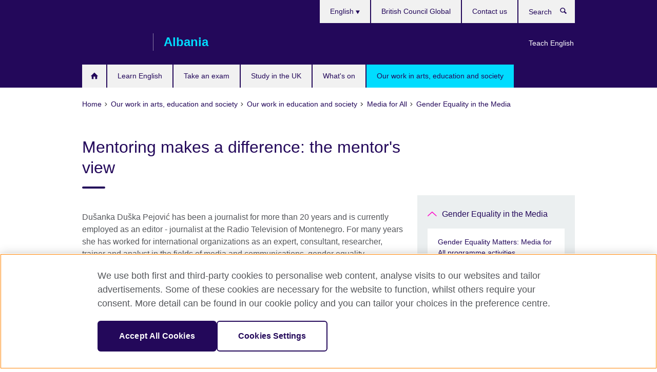

--- FILE ---
content_type: text/html; charset=utf-8
request_url: https://www.britishcouncil.al/en/programmes/education/media/gender/mentoring-makes-difference-mentors-view
body_size: 11777
content:
<!DOCTYPE html>
<html lang="en"
      dir="ltr"
      class="ltr">
<head>
  <!--[if IE]><![endif]-->
<meta http-equiv="Content-Type" content="text/html; charset=utf-8" />
<script> dataLayer = [{"pageTitle":"Mentoring makes a difference: the mentor's view","pageCategory":"general_info"}] </script>
<!-- OneTrust Cookies Consent Notice start -->
    <script>window.dataLayer = window.dataLayer || []; function gtag(){dataLayer.push(arguments);} gtag("set", "developer_id.dNzMyY2", true); gtag("consent", "default", {"analytics_storage": "granted"}); gtag("consent", "default", {"ad_storage": "denied"}); gtag("consent", "default", {"ad_personalization": "denied"}); gtag("consent", "default", {"ad_user_data": "denied"});</script>
	<script src="https://cdn.cookielaw.org/scripttemplates/otSDKStub.js" data-document-language="true"
	type="text/javascript" charset="UTF-8" data-domain-script="d2e54738-9276-4f2d-be75-06e1caa20145"></script>
	<script type="text/javascript">
	function OptanonWrapper() { }
	</script><!-- OneTrust Cookies Consent Notice end --><!-- Google Tag Manager -->
<script>
  (function (w,d,s,l,i) {
w[l] = w[l]||[];w[l].push({'gtm.start':new Date().getTime(),event:'gtm.js'});var f = d.getElementsByTagName(s)[0],j = d.createElement(s),dl = l != 'dataLayer' ? '&l=' + l : '';j.async = true;j.src = '//www.googletagmanager.com/gtm.js?id=' + i + dl;f.parentNode.insertBefore(j,f);})(window,document,'script','dataLayer','GTM-PK4KL8');
</script>
<!-- End Google Tag Manager -->
<meta name="WT.sp" content="Albania;SBU-Education" />
<link href="https://www.britishcouncil.al/en/programmes/education/media/gender/mentoring-makes-difference-mentors-view" rel="alternate"  hreflang="x-default" /><link href="https://www.britishcouncil.al/programmes/education/media/gender/mentoring-makes-difference-mentors-view" rel="alternate" hreflang="sq-AL" />
<link href="https://www.britishcouncil.al/en/programmes/education/media/gender/mentoring-makes-difference-mentors-view" rel="alternate" hreflang="en-AL" />
<meta property="og:image" content="https://www.britishcouncil.al/sites/default/files/duska.jpeg" />
<link rel="shortcut icon" href="https://www.britishcouncil.al/profiles/solas2/themes/solas_ui/favicon.ico" type="image/vnd.microsoft.icon" />
<meta name="description" content="Dušanka Duška Pejović has been a journalist for more than 20 years. She talks about her experience as a mentor for Media for All." />
<link rel="canonical" href="https://www.britishcouncil.al/en/programmes/education/media/gender/mentoring-makes-difference-mentors-view" />
<meta name="twitter:dnt" content="on" />
  <title>Mentoring makes a difference: the mentor's view | British Council</title>
  <meta http-equiv="X-UA-Compatible" content="IE=edge">
  <meta name="HandheldFriendly" content="True">
  <meta name="MobileOptimized" content="320">
  <meta name="viewport" content="width=device-width, initial-scale=1.0">
  <!-- iOS -->
  <link rel="apple-touch-icon" sizes="76x76"
        href="/profiles/solas2/themes/solas_ui/favicons/touch-icon-ipad.png">
  <link rel="apple-touch-icon" sizes="180x180"
        href="/profiles/solas2/themes/solas_ui/favicons/apple-touch-icon.png">
  <!-- Safari -->
  <link rel="mask-icon" color="#23085a"
        href="/profiles/solas2/themes/solas_ui/favicons/safari-pinned-tab.svg">
  <!-- Android -->
  <link rel="shortcut icon" sizes="192x192"
        href="/profiles/solas2/themes/solas_ui/favicons/android-chrome-192x192.png">
  <!-- Microsoft -->
  <meta name="msapplication-TileColor" content="#23085a">
  <meta name="msapplication-config" content="/favicons/browserconfig.xml">
  <meta name="theme-color" content="#ffffff">
  <meta http-equiv="cleartype" content="on">
  <link type="text/css" rel="stylesheet" href="/sites/default/files/advagg_css/css__gUwrWmDSCYDpNT-ZgT90lg3qnBO5bhMRTuszI3FZdGE__NddIO3YqwbFuLJ1SpObv95pgccLJqWX0xe4khRt6KhE__p74xwzPlwh7CY3oHXFV5qhCHaxRBBLqXn8aQFu-9pLM.css" media="all" />
<link type="text/css" rel="stylesheet" href="https://sui.britishcouncil.org/2.1.0/css/bc-theme.css" media="all" />
<link type="text/css" rel="stylesheet" href="/sites/default/files/advagg_css/css__wYWSGyy9wxnDip3Ytg_9IzG2T9p9xmLQqQV0efzpNZM__pPIAwEbg4s8bg9Cd5Pyut31kpi25dPreoMgRIIzILiE__p74xwzPlwh7CY3oHXFV5qhCHaxRBBLqXn8aQFu-9pLM.css" media="all" />
  <script src="/sites/default/files/advagg_js/js__XKqiBvZcB9K0EtZgl_-1bz5LyPEH_u8ah8XcuScspq8__2YujpmtfV0cviqjpUJ84wujhW7ha_JqiXl85CalCQYI__p74xwzPlwh7CY3oHXFV5qhCHaxRBBLqXn8aQFu-9pLM.js"></script>
<script src="/sites/default/files/advagg_js/js__YT6D1B_BKxvm6JCH_t9sZNI5L6yITa_DlU5QcSlOkAU__OXobH7d1IP1o3WABlniIrU_-pcJacVSIPUv9bpD-6pQ__p74xwzPlwh7CY3oHXFV5qhCHaxRBBLqXn8aQFu-9pLM.js"></script>
<script src="/sites/default/files/advagg_js/js__M7e6Ey_aUcI73wypDYkhHVl87sFZzDDYq_haqtRJfnE__jCDCpE6OeR7H4TS9az9610UGeYXO0_I5IvdZRsNNrUg__p74xwzPlwh7CY3oHXFV5qhCHaxRBBLqXn8aQFu-9pLM.js"></script>
<script src="/sites/default/files/advagg_js/js__wRlYfEmJm6hjfvuapzq0pNOWP4LXmYMTM_tG7fZ_Bso__BsaKROlqVoH1U-25O4BHSOvj0FOd9mpaW6cDEgy8HfE__p74xwzPlwh7CY3oHXFV5qhCHaxRBBLqXn8aQFu-9pLM.js"></script>
<script src="/sites/default/files/advagg_js/js__8P-A628TjkVaWCsCKOrzna9OCN-rc39C6C5trp5RFPc__D6lH7qBKCon04HbHf8blti--3zoDsh24nnLyNcZuprw__p74xwzPlwh7CY3oHXFV5qhCHaxRBBLqXn8aQFu-9pLM.js"></script>
<script>
<!--//--><![CDATA[//><!--
jQuery.extend(Drupal.settings, {"basePath":"\/","pathPrefix":"en\/","setHasJsCookie":0,"ajaxPageState":{"theme":"solas_ui","theme_token":"B0_G_tx0LkQ8Co2ULFM_dmwOpUVv1mZ9piV6cQnjI0I","css":{"modules\/system\/system.base.css":1,"modules\/field\/theme\/field.css":1,"profiles\/solas2\/modules\/contrib\/gathercontent\/css\/gathercontent_style.css":1,"modules\/node\/node.css":1,"profiles\/solas2\/modules\/contrib\/relation_add\/relation_add.css":1,"profiles\/solas2\/modules\/custom\/webtrends_simple\/webtrends_data_display\/css\/webtrends_data_display.css":1,"profiles\/solas2\/modules\/contrib\/views\/css\/views.css":1,"https:\/\/sui.britishcouncil.org\/2.1.0\/css\/bc-theme.css":1,"profiles\/solas2\/modules\/contrib\/ctools\/css\/ctools.css":1,"profiles\/solas2\/modules\/custom\/solas_admin\/solas_admin_menu\/solas_admin_menu.css":1,"modules\/locale\/locale.css":1,"public:\/\/rrssb\/rrssb.68ff0238.css":1,"profiles\/solas2\/libraries\/rrssb-plus\/css\/rrssb.css":1,"profiles\/solas2\/themes\/solas_ui\/css\/solas-ui-overrides.css":1,"profiles\/solas2\/themes\/solas_ui\/css\/solas-ui-widgets.css":1,"profiles\/solas2\/themes\/solas_ui\/css\/solas-ui-admin.css":1,"profiles\/solas2\/themes\/solas_ui\/css\/solas-ui-integration.css":1},"js":{"https:\/\/sui.britishcouncil.org\/2.1.0\/scripts\/main.js":1,"profiles\/solas2\/themes\/solas_ui\/js\/init.js":1,"profiles\/solas2\/themes\/solas_ui\/js\/ajax.js":1,"profiles\/solas2\/themes\/solas_ui\/js\/listings.js":1,"profiles\/solas2\/themes\/solas_ui\/js\/filters.js":1,"profiles\/solas2\/themes\/solas_ui\/js\/forms.js":1,"profiles\/solas2\/themes\/solas_ui\/js\/maps.js":1,"profiles\/solas2\/themes\/solas_ui\/js\/bookeo.js":1,"profiles\/solas2\/themes\/solas_ui\/js\/icon-insertion.js":1,"profiles\/solas2\/themes\/solas_ui\/js\/libs\/jquery.validate.min.js":1,"profiles\/solas2\/themes\/solas_ui\/js\/menus.js":1,"profiles\/solas2\/themes\/bootstrap\/js\/bootstrap.js":1,"profiles\/solas2\/modules\/contrib\/jquery_update\/replace\/jquery\/1.8\/jquery.min.js":1,"misc\/jquery-extend-3.4.0.js":1,"misc\/jquery-html-prefilter-3.5.0-backport.js":1,"misc\/jquery.once.js":1,"misc\/drupal.js":1,"misc\/form-single-submit.js":1,"profiles\/solas2\/modules\/contrib\/entityreference\/js\/entityreference.js":1,"profiles\/solas2\/modules\/features\/solas_ct_event\/js\/solas_ct_event.js":1,"profiles\/solas2\/modules\/custom\/solas_field_formatters\/solas_ff_exams_widget\/js\/solas_ff_exams_widget.js":1,"profiles\/solas2\/modules\/custom\/webtrends_simple\/webtrends_data_display\/js\/webtrends_data_display.js":1,"profiles\/solas2\/modules\/contrib\/field_group\/field_group.js":1,"profiles\/solas2\/modules\/contrib\/rrssb\/rrssb.init.js":1,"profiles\/solas2\/libraries\/rrssb-plus\/js\/rrssb.min.js":1}},"better_exposed_filters":{"views":{"solas_news_alerts":{"displays":{"news_alert":{"filters":[]}}},"promos_test_revs":{"displays":{"block":{"filters":[]}}},"promo_sbar_revs":{"displays":{"block":{"filters":[]}}},"partners":{"displays":{"partners_block":{"filters":[]}}}}},"addSuiIcons":{"accessibility_text":"Opens in a new tab or window."},"urlIsAjaxTrusted":{"\/en\/search":true},"googleMapsApi":{"key":"AIzaSyCaot_vEl5pGDJ35FbtR19srhUErCdgR9k"},"field_group":{"div":"full"},"isFront":false,"rrssb":{"size":"","shrink":"","regrow":"","minRows":"","maxRows":"","prefixReserve":"","prefixHide":"","alignRight":0},"solas_ct_webform":{"serverMaxFileSize":67108864,"currentTheme":"solas_ui"},"password":{"strengthTitle":"Password compliance:"},"type":"setting","bootstrap":{"anchorsFix":"0","anchorsSmoothScrolling":"0","formHasError":1,"popoverEnabled":"0","popoverOptions":{"animation":1,"html":0,"placement":"right","selector":"","trigger":"click","triggerAutoclose":1,"title":"","content":"","delay":0,"container":"body"},"tooltipEnabled":"0","tooltipOptions":{"animation":1,"html":0,"placement":"auto left","selector":"","trigger":"hover focus","delay":0,"container":"body"}}});
//--><!]]>
</script>

<script>(window.BOOMR_mq=window.BOOMR_mq||[]).push(["addVar",{"rua.upush":"false","rua.cpush":"false","rua.upre":"false","rua.cpre":"false","rua.uprl":"false","rua.cprl":"false","rua.cprf":"false","rua.trans":"","rua.cook":"false","rua.ims":"false","rua.ufprl":"false","rua.cfprl":"false","rua.isuxp":"false","rua.texp":"norulematch","rua.ceh":"false","rua.ueh":"false","rua.ieh.st":"0"}]);</script>
                              <script>!function(e){var n="https://s.go-mpulse.net/boomerang/";if("False"=="True")e.BOOMR_config=e.BOOMR_config||{},e.BOOMR_config.PageParams=e.BOOMR_config.PageParams||{},e.BOOMR_config.PageParams.pci=!0,n="https://s2.go-mpulse.net/boomerang/";if(window.BOOMR_API_key="GFYB7-E28QN-UXTEV-T9AT2-PFUUJ",function(){function e(){if(!o){var e=document.createElement("script");e.id="boomr-scr-as",e.src=window.BOOMR.url,e.async=!0,i.parentNode.appendChild(e),o=!0}}function t(e){o=!0;var n,t,a,r,d=document,O=window;if(window.BOOMR.snippetMethod=e?"if":"i",t=function(e,n){var t=d.createElement("script");t.id=n||"boomr-if-as",t.src=window.BOOMR.url,BOOMR_lstart=(new Date).getTime(),e=e||d.body,e.appendChild(t)},!window.addEventListener&&window.attachEvent&&navigator.userAgent.match(/MSIE [67]\./))return window.BOOMR.snippetMethod="s",void t(i.parentNode,"boomr-async");a=document.createElement("IFRAME"),a.src="about:blank",a.title="",a.role="presentation",a.loading="eager",r=(a.frameElement||a).style,r.width=0,r.height=0,r.border=0,r.display="none",i.parentNode.appendChild(a);try{O=a.contentWindow,d=O.document.open()}catch(_){n=document.domain,a.src="javascript:var d=document.open();d.domain='"+n+"';void(0);",O=a.contentWindow,d=O.document.open()}if(n)d._boomrl=function(){this.domain=n,t()},d.write("<bo"+"dy onload='document._boomrl();'>");else if(O._boomrl=function(){t()},O.addEventListener)O.addEventListener("load",O._boomrl,!1);else if(O.attachEvent)O.attachEvent("onload",O._boomrl);d.close()}function a(e){window.BOOMR_onload=e&&e.timeStamp||(new Date).getTime()}if(!window.BOOMR||!window.BOOMR.version&&!window.BOOMR.snippetExecuted){window.BOOMR=window.BOOMR||{},window.BOOMR.snippetStart=(new Date).getTime(),window.BOOMR.snippetExecuted=!0,window.BOOMR.snippetVersion=12,window.BOOMR.url=n+"GFYB7-E28QN-UXTEV-T9AT2-PFUUJ";var i=document.currentScript||document.getElementsByTagName("script")[0],o=!1,r=document.createElement("link");if(r.relList&&"function"==typeof r.relList.supports&&r.relList.supports("preload")&&"as"in r)window.BOOMR.snippetMethod="p",r.href=window.BOOMR.url,r.rel="preload",r.as="script",r.addEventListener("load",e),r.addEventListener("error",function(){t(!0)}),setTimeout(function(){if(!o)t(!0)},3e3),BOOMR_lstart=(new Date).getTime(),i.parentNode.appendChild(r);else t(!1);if(window.addEventListener)window.addEventListener("load",a,!1);else if(window.attachEvent)window.attachEvent("onload",a)}}(),"".length>0)if(e&&"performance"in e&&e.performance&&"function"==typeof e.performance.setResourceTimingBufferSize)e.performance.setResourceTimingBufferSize();!function(){if(BOOMR=e.BOOMR||{},BOOMR.plugins=BOOMR.plugins||{},!BOOMR.plugins.AK){var n=""=="true"?1:0,t="",a="cj2ummixgzgji2lnrxya-f-e4540d7f2-clientnsv4-s.akamaihd.net",i="false"=="true"?2:1,o={"ak.v":"39","ak.cp":"35045","ak.ai":parseInt("251977",10),"ak.ol":"0","ak.cr":10,"ak.ipv":4,"ak.proto":"h2","ak.rid":"23286b6d","ak.r":42951,"ak.a2":n,"ak.m":"a","ak.n":"essl","ak.bpcip":"18.117.70.0","ak.cport":55226,"ak.gh":"23.59.176.210","ak.quicv":"","ak.tlsv":"tls1.3","ak.0rtt":"","ak.0rtt.ed":"","ak.csrc":"-","ak.acc":"","ak.t":"1768787440","ak.ak":"hOBiQwZUYzCg5VSAfCLimQ==+O6GXnVvb6R0vM22gtvEJPFoWIDrVSEYBu3wuhpEhxnKwsPDEmmrJknVSgLR8PVrR0FHtHbxHr7BsEpazTOluoiPNLqVUn3xlK62laer4MW0HL43xJwNQ23Wc8GP5e10Ddr9ED3n8m6o/aOBkkA12atYCvHkkZFI9ba9KN9rDi9AwJdouKnhRMYHd1Rw4ZieLglU+KljCPD/tANRLbQMpDjHH2+7pLg14Y54R3nz7CGiCkb5a8XWYRaqeK2ZBIPL+j7q2gsYK2M9lLHpUCkxNJV8Qsa+ZNV6u7juVHJWvuQ/EJJoi6iXYxz7Yqah5pW4viwNCLgKiBh80Y15LztFfYoKXpOJJ9ocvZUuleKwARFnMPJlLCIQEfRVEAuhLQUt5f9vtfiz0DE85z2kpXU+fQIyduCIORQsqqd8q7Rli2Y=","ak.pv":"653","ak.dpoabenc":"","ak.tf":i};if(""!==t)o["ak.ruds"]=t;var r={i:!1,av:function(n){var t="http.initiator";if(n&&(!n[t]||"spa_hard"===n[t]))o["ak.feo"]=void 0!==e.aFeoApplied?1:0,BOOMR.addVar(o)},rv:function(){var e=["ak.bpcip","ak.cport","ak.cr","ak.csrc","ak.gh","ak.ipv","ak.m","ak.n","ak.ol","ak.proto","ak.quicv","ak.tlsv","ak.0rtt","ak.0rtt.ed","ak.r","ak.acc","ak.t","ak.tf"];BOOMR.removeVar(e)}};BOOMR.plugins.AK={akVars:o,akDNSPreFetchDomain:a,init:function(){if(!r.i){var e=BOOMR.subscribe;e("before_beacon",r.av,null,null),e("onbeacon",r.rv,null,null),r.i=!0}return this},is_complete:function(){return!0}}}}()}(window);</script></head>
<body
  class="page-node-4623 node-type-general-info i18n-en" >
  <!-- Google Tag Manager -->
<noscript>
<iframe src="//www.googletagmanager.com/ns.html?id=GTM-PK4KL8&pageTitle=Mentoring%20makes%20a%20difference%3A%20the%20mentor%27s%20view&pageCategory=general_info" height="0" width="0" style="display:none;visibility:hidden"></iframe>
</noscript>
<!-- End Google Tag Manager -->
  <div id="skip-link">
    <a href="#main-content"
       class="element-invisible element-focusable">Skip to main content</a>
  </div>
<header role="banner" class="navbar bc-navbar-default bc-navbar-has-support-area">
  <div class="container">
    <h2 class="navbar-header">
      <div class="navbar-brand">
                  <a class="bc-brand-logo"
             href="/en">British Council</a>
                                          <span class="bc-brand-slogan">Albania</span>
              </div>
    </h2>

          <div class="bc-btn-navbar-group" role="group" aria-label="navbar-group">
        <button type="button" class="btn btn-default bc-menu-toggle" data-target=".mega-menu .navbar-nav">
          Menu          <div class="menu-icon">
            <span></span>
            <span></span>
            <span></span>
            <span></span>
          </div>
        </button>
      </div>
    
          <nav role="navigation" class="mega-menu">
                  <ul class="nav navbar-nav bc-primary-nav bc-navbar-nav-has-home-icon"><li class="first leaf"><a href="/en" title="">Homepage</a></li>
<li class="expanded"><a href="/en/english">Learn English</a><ul class="dropdown-menu"><li class="first leaf"><a href="/en/english/english-online">English Online course</a></li>
<li class="leaf"><a href="https://englishonline.britishcouncil.org/ielts-coach?c=al&amp;country=al" title="Opens in a new tab or window." target="_blank">IELTS Coach: learn online with the experts <svg class="bc-svg bc-svg-popup"  aria-label="Opens in a new tab or window.">
  <use xlink:href="#icon-popup"></use>
</svg>
</a></li>
<li class="collapsed"><a href="/en/english/online">Learn English online</a></li>
<li class="leaf"><a href="/en/english/online-corporate-english-solutions">Online Corporate English Solutions</a></li>
<li class="leaf"><a href="/en/english/englishscore-tutors">EnglishScore Tutors - personal online English tutors</a></li>
<li class="leaf"><a href="/en/english/english-score">EnglishScore – take a free English test</a></li>
<li class="last leaf"><a href="/en/english/online-test">Find out your English level</a></li>
</ul></li>
<li class="expanded"><a href="/en/exam">Take an exam</a><ul class="dropdown-menu"><li class="first collapsed"><a href="/en/exam/aptis">Aptis - English language test</a></li>
<li class="collapsed"><a href="/en/exam/ielts">Take IELTS with the British Council</a></li>
<li class="leaf"><a href="/en/exam/ielts/uk-visas-immigration">IELTS tests for UK Visas and Immigration</a></li>
<li class="collapsed"><a href="/en/exam/professional-university">Professional and university exams</a></li>
<li class="collapsed"><a href="/en/exam/why">Why take an exam with the British Council?</a></li>
<li class="last leaf"><a href="/en/exam/language-assessment/speakers">Who were the conference speakers?</a></li>
</ul></li>
<li class="expanded"><a href="/en/study-uk">Study in the UK</a><ul class="dropdown-menu"><li class="first leaf"><a href="/en/study-uk/why-study-in-the-uk">Why study in the UK?</a></li>
<li class="leaf"><a href="/en/study-uk/scholarships-and-funding">Scholarships and funding</a></li>
<li class="leaf"><a href="/en/study-uk/scholarship-women-stem">British Council Scholarships for Women in STEM</a></li>
<li class="leaf"><a href="/en/study-uk/living-and-studying-in-the-uk">Living and studying in the UK</a></li>
<li class="leaf"><a href="/en/study-uk/alumni-awards">Alumni Awards</a></li>
<li class="leaf"><a href="/en/study-uk/alumni-uk">Alumni UK network</a></li>
<li class="leaf"><a href="/en/study-uk/education-agent">Find a UK education agent</a></li>
<li class="last leaf"><a href="/en/study-uk/studying-for-a-uk-degree-outside-the-uk">Studying for a UK degree outside the UK</a></li>
</ul></li>
<li class="leaf"><a href="/en/events">What&#039;s on</a></li>
<li class="last expanded active-trail active"><a href="/en/programmes" class="active-trail active-trail">Our work in arts, education and society</a><ul class="dropdown-menu"><li class="first collapsed"><a href="/en/programmes/english-programmes">Our work in English</a></li>
<li class="leaf"><a href="/en/programmes/arts/">Perceptions</a></li>
<li class="collapsed"><a href="/en/programmes/arts">Our work in arts</a></li>
<li class="last expanded active-trail active"><a href="/en/programmes/education" class="active-trail active-trail">Our work in education and society</a><ul class="dropdown-menu"><li class="first leaf"><a href="/en/programmes/education/berlin-process-civil-society-think-tank-forum">The Berlin Process Civil Society &amp; Think Tank Forum 2025</a></li>
<li class="collapsed"><a href="/en/programmes/education/her-cyber">Her Cyber: Empowering Women and Girls in Cyber</a></li>
<li class="leaf"><a href="/en/programmes/education/berlin-process">Berlin Process: Western Balkans Ministerial Forum on Creative Economy</a></li>
<li class="leaf"><a href="/en/programmes/education/request-for-proposal-service-provider">Request for Proposal: Service Provider for Organising Coding Challenge and Other Activities for the &quot;Alternative Pathways programme, Output 1”</a></li>
<li class="leaf"><a href="/en/programmes/education/alternative-pathways-2024-request-for-proposal">Request for Proposal: The Production of a Video Documentary on Illegal Migration, in the framework of the “Alternative Pathways Programme”</a></li>
<li class="leaf"><a href="/en/programmes/education/alternative-pathways-grant-scheme">Alternative Pathways Grant Scheme – Open Call for Applications</a></li>
<li class="collapsed"><a href="/en/programmes/education/media-for-change">Western Balkans Media for Change</a></li>
<li class="leaf"><a href="/en/programmes/education/alternative-pathways-programme-coding-challenge-2025-call-for-participation">Alternative Pathways programme: Coding Challenge 2025 – Call for participation</a></li>
<li class="leaf"><a href="/en/programmes/education/cybersecurity-internship">Apply for a cybersecurity internship</a></li>
<li class="leaf"><a href="/en/programmes/education/call-for-participation-coding-challenge-alternative-pathways">Call for Participation in the 2024 Coding Challenge for the Alternative Pathways Programme for Lower and Secondary Schools</a></li>
<li class="leaf"><a href="/en/programmes/education/call-for-consultants">Call for consultants</a></li>
<li class="collapsed"><a href="/en/programmes/education/21st-century-schools">21st Century Schools: improving classroom practice</a></li>
<li class="collapsed"><a href="/en/programmes/education/sep">The Western Balkans Science Engagement Programme (SEP)</a></li>
<li class="collapsed"><a href="/en/programmes/education/digital-cities">Digital Cities</a></li>
<li class="expanded active-trail active"><a href="/en/programmes/society/media-for-all" class="active-trail active-trail">Media for All</a><ul class="dropdown-menu"><li class="first collapsed"><a href="/en/programmes/society/media/youth">Youth and Youth Media</a></li>
<li class="expanded active-trail active"><a href="/en/programmes/education/media/gender" class="active-trail active-trail">Gender Equality in the Media</a><ul class="dropdown-menu"><li class="first collapsed"><a href="/en/programmes/society/media/gender-equality-matters-media-all-programme-activities">Gender Equality Matters: Media for All programme activities</a></li>
<li class="leaf"><a href="/en/programmes/society/media-for-all/mentoring-success-stories">Mentoring makes a difference: success stories from the programme</a></li>
<li class="leaf active-trail active"><a href="/en/programmes/education/media/gender/mentoring-makes-difference-mentors-view" class="active-trail active-trail active-trail active-trail active">Mentoring makes a difference: the mentor&#039;s view</a></li>
<li class="leaf"><a href="/en/programmes/society/media/gender/pilot-mentoring-scheme">Pilot Mentoring Scheme for early career females in the media</a></li>
<li class="leaf"><a href="/en/programmes/education/media/gender/mentees-experience-promoting-gender-equality-workplace">The mentee&#039;s experience: promoting gender equality in the workplace</a></li>
<li class="last leaf"><a href="/en/programmes/education/media/gender/why-women-media-priceless">Why Women in Media is Priceless</a></li>
</ul></li>
<li class="collapsed"><a href="/en/programmes/society/media/engaged-citizens-reporting">Engaged Citizens Reporting</a></li>
<li class="collapsed"><a href="/en/programmes/society/media/business-development">Business Development</a></li>
<li class="collapsed"><a href="/en/programmes/society/media/news">News about the Programme</a></li>
<li class="collapsed"><a href="/en/programmes/society/media-for-all/applications">Applications and Calls</a></li>
<li class="last collapsed"><a href="/en/programmes/society/media-for-all/making-difference">Making a difference: What young journalists had to say about our programmes</a></li>
</ul></li>
<li class="collapsed"><a href="/en/programmes/education/active-citizens">Active Citizens</a></li>
<li class="leaf"><a href="/en/programmes/education/opportunities">Opportunities for co-operation with UK universities</a></li>
<li class="leaf"><a href="/en/programmes/education/professional-development">Skills for professional development</a></li>
<li class="leaf"><a href="/en/programmes/education/higher">Higher education</a></li>
<li class="leaf"><a href="/en/programmes/education/eu-scheme-young-professionals-western-balkans">EU Scheme for Young Professionals in the Western Balkans</a></li>
<li class="leaf"><a href="/en/cop26-opportunities">COP26 opportunities</a></li>
<li class="leaf"><a href="/en/programmes/education/higher-education-dialogue">Higher Education Dialogues – Deep Dive</a></li>
<li class="leaf"><a href="/en/programmes/education/western-balkans-extremism-research-forum-0">Western Balkans Extremism Research Forum</a></li>
<li class="last leaf"><a href="/en/programmes/education/breaking-barriers-entrepreneurship">Breaking barriers to entrepreneurship</a></li>
</ul></li>
</ul></li>
</ul>                          <ul class="bc-navbar-support">
                          <li class="hidden-xs hidden-sm">
                <nav>
                  
  <div class="sr-only">Choose your language</div>

<ul class="nav navbar-nav bc-navbar-lang-switcher">
  <li class="dropdown">
    <a href="#" class="bc-dropdown-toggle">
      English      <svg class="bc-svg bc-svg-down-dir" aria-hidden="true">
  <use xlink:href="#icon-down-dir"></use>
</svg>
    </a>
    <div class="item-list"><ul class="dropdown-menu"><li class="list-item-class first"><a href="/programmes/education/media/gender/mentoring-makes-difference-mentors-view">Shqip</a></li>
<li class="list-item-class active last"><a href="/en/programmes/education/media/gender/mentoring-makes-difference-mentors-view" class="active">English</a></li>
</ul></div>  </li>
</ul>
                </nav>
              </li>
                                      <li class="bc-promo-links">
                <ul class="nav navbar-nav"><li class="first last leaf"><a href="/en/teach" title="">Teach English</a></li>
</ul>              </li>
                                      <li>
                <ul class="nav navbar-nav"><li class="first leaf"><a href="http://www.britishcouncil.org/" title="">British Council Global</a></li>
<li class="last leaf"><a href="/en/contact">Contact us</a></li>
</ul>              </li>
                                      <li>
                <a data-target=".bc-navbar-search" class="bc-btn-search bc-search-toggle">
                  <svg class="bc-svg bc-svg-search" aria-hidden="true">
  <use xlink:href="#icon-search"></use>
</svg>
                  Show search                </a>
                <div class="bc-navbar-search">
                  

<form action="/en/search" method="get" id="views-exposed-form-elastic-search-search-blk" accept-charset="UTF-8"><div>
<div class="input-group">
            <label class="sr-only" for="edit-search-api-views-fulltext">
        Search      </label>
        <div class="form-item-search-api-views-fulltext form-group">
 <input placeholder="Search" class="form-control form-text" type="text" id="edit-search-api-views-fulltext" name="search_api_views_fulltext" value="" size="30" maxlength="128" />
</div>
    <span class="input-group-btn">
    <button type="submit" id="edit-submit-elastic-search" name="" value="Search" class="btn btn-primary form-submit form-submit">Search</button>
  </span>
</div>
</div></form>                  <a href="#navbar-search-form" class="bc-btn-close bc-search-toggle" data-target=".bc-navbar-search">
                    <svg class="bc-svg bc-svg-cross" aria-hidden="true">
  <use xlink:href="#icon-cross"></use>
</svg>
                    Close search                  </a>
                </div>
              </li>
                                      <li class="hidden-md hidden-lg">
                
  <div class="sr-only">Choose your language</div>

<ul class="nav navbar-nav bc-navbar-lang-switcher">
  <li class="dropdown">
    <a href="#" class="bc-dropdown-toggle">
      English      <svg class="bc-svg bc-svg-down-dir" aria-hidden="true">
  <use xlink:href="#icon-down-dir"></use>
</svg>
    </a>
    <div class="item-list"><ul class="dropdown-menu"><li class="list-item-class first"><a href="/programmes/education/media/gender/mentoring-makes-difference-mentors-view">Shqip</a></li>
<li class="list-item-class active last"><a href="/en/programmes/education/media/gender/mentoring-makes-difference-mentors-view" class="active">English</a></li>
</ul></div>  </li>
</ul>
              </li>
                      </ul>
              </nav>
    
      </div>
</header>


<div class="main-container container">

  
  
        
  
  
      <ol vocab="https://schema.org/" typeof="BreadcrumbList" class="breadcrumb"><li property="itemListElement" typeof="ListItem"><a href="/en" property="item" typeof="WebPage"><span property="name">Home</span></a><meta property="position" content="1"></li><li property="itemListElement" typeof="ListItem"><a href="/en/programmes" property="item" typeof="WebPage"><span property="name">Our work in arts, education and society</span></a><meta property="position" content="2"></li><li property="itemListElement" typeof="ListItem"><a href="/en/programmes/education" property="item" typeof="WebPage"><span property="name">Our work in education and society</span></a><meta property="position" content="3"></li><li property="itemListElement" typeof="ListItem"><a href="/en/programmes/society/media-for-all" property="item" typeof="WebPage"><span property="name">Media for All</span></a><meta property="position" content="4"></li><li property="itemListElement" typeof="ListItem"><a href="/en/programmes/education/media/gender" property="item" typeof="WebPage"><span property="name">Gender Equality in the Media</span></a><meta property="position" content="5"></li></ol>  
      <div class="page-header">
      <div class="row">
        <div class="col-xs-12 col-md-8">
                    <h1>Mentoring makes a difference: the mentor&#039;s view</h1>
                  </div>
      </div>
    </div>
  
      <div class="row bc-context-nav">
      <div class="col-xs-12 hidden-md hidden-lg">
        

<div class="bc-btn-secondary-nav-group" role="group" aria-label="navbar-group">
  <button type="button" class="btn btn-default bc-menu-toggle" data-target=".bc-nav-subnav">
    In this section    <div class="menu-icon">
      <span></span>
      <span></span>
      <span></span>
      <span></span>
    </div>
  </button>
</div>


<nav class="bc-nav-subnav">
        <div class="bc-nav-title">
    <a href="/en/programmes/education/media/gender" class="active-trail active-trail active-trail">Gender Equality in the Media</a>  </div>
    <ul class="nav"><li class="first collapsed menu-mlid-6033"><a href="/en/programmes/society/media/gender-equality-matters-media-all-programme-activities">Gender Equality Matters: Media for All programme activities</a></li>
<li class="leaf menu-mlid-6072"><a href="/en/programmes/society/media-for-all/mentoring-success-stories">Mentoring makes a difference: success stories from the programme</a></li>
<li class="leaf active-trail active menu-mlid-6145 active"><a href="/en/programmes/education/media/gender/mentoring-makes-difference-mentors-view" class="active-trail active-trail active-trail active-trail active-trail active">Mentoring makes a difference: the mentor&#039;s view</a></li>
<li class="leaf menu-mlid-5745"><a href="/en/programmes/society/media/gender/pilot-mentoring-scheme">Pilot Mentoring Scheme for early career females in the media</a></li>
<li class="leaf menu-mlid-6146"><a href="/en/programmes/education/media/gender/mentees-experience-promoting-gender-equality-workplace">The mentee&#039;s experience: promoting gender equality in the workplace</a></li>
<li class="last leaf menu-mlid-6179"><a href="/en/programmes/education/media/gender/why-women-media-priceless">Why Women in Media is Priceless</a></li>
</ul></nav>
      </div>
    </div>
  
  
  <div class="row">
    
    <section role="main" class="col-xs-12 col-md-8">
      <a id="main-content"></a>

      
            
  




<!--Field name: field_generic_media-->
  <figure class="bc-item"><figure class="bc-media-detail">
  
<!--Field name: field_image-->
  <img class="img-responsive bc-portrait lazyload blur-up" width="473" height="630" alt="" src="https://www.britishcouncil.al/sites/default/files/styles/bc-portrait-100x133/public/duska.jpeg?itok=N277cw62" data-sizes="auto" data-srcset="https://www.britishcouncil.al/sites/default/files/styles/bc-portrait-100x133/public/duska.jpeg?itok=N277cw62 100w, https://www.britishcouncil.al/sites/default/files/styles/bc-portrait-270x360/public/duska.jpeg?itok=ro2dzIzT 270w, https://www.britishcouncil.al/sites/default/files/styles/bc-portrait-473x630/public/duska.jpeg?itok=IXHcNoxX 473w, https://www.britishcouncil.al/sites/default/files/styles/bc-portrait-630x840/public/duska.jpeg?itok=ltrbTN53 630w, https://www.britishcouncil.al/sites/default/files/styles/bc-portrait-800x1066/public/duska.jpeg?itok=63YbXTF5 800w," />  </figure>
</figure>

<div><!--Field name: body-->
  <div class="bc-body-text"><p>Dušanka Duška Pejović has been a journalist for more than 20 years and is currently employed as an editor - journalist at the Radio Television of Montenegro. For many years  she has worked for international organizations as an expert, consultant, researcher, trainer and analyst in the fields of media and communications, gender equality, participatory approach. We asked her about her experience of mentorig young female journalists as part of the Media for All programme:</p>
<h3>Tell us more about your role as a mentor in Mentoring Programme for Women in Media in the Western Balkans?</h3>
<p>I have twice been a mentor in a mentoring program for Women in media in the Western Balkans. I worked and hung out with 5 mentees from Bosnia and Herzegovina, Northern Macedonia and Serbia. It is one of the most beautiful experiences of my life! Despite all the difficulties, life is beautiful when you have the opportunity to help young people, to empower them, to support them, and when you see the results of those processes together. In these circumstances, it is not easy to pursue journalism, and the mentoring program gives a wind in the back to young women journalists to more easily face challenges, overcome difficulties and gain additional knowledge.  Mentoring is a way of life, a commitment to be there for other people, and to learn from others yourself - to understand them, to help, to respect the needs of others, and to create a common strength to change things for the better! Through support and empowerment, mentoring allows you not to give up, but to always move forward with a lot of will and energy.</p>
<h3>Please describe your relationship with your mentee</h3>
<p>A relationship with a mentee is always a relationship of friendship, trust and a shared desire to progress in every sense. Getting to know other people through understanding their strengths, weaknesses, opportunities and efforts, as well as working together to achieve their goals, is both a self-reflection of ourselves and a deep look at what we are and what we can do. That connection of two people building each other is an immense wealth of our relationships. I think my mentees have confidence in me, that together we seek solutions, learn, build motivation, overcome problems, laugh together, and without hesitation talk about life and professional situations and challenges. I tried not to give advice in advance, but to look at the situation together and come to a solution. We opened many doors together, and looked for the right paths at intersections. We learned together faith in ourselves, ethical norms and true values, and how to always move on after the challenge.</p>
<h3>Please describe how you achieved success in a mentoring pair</h3>
<p>I think that the greatest success in mentoring is that we managed to support and encourage young women journalists to courageously continue their work and life, despite the numerous difficulties they face. The concrete results are much more self-confidence, motivation, improvement of journalistic skills and, above all, gender-sensitive reporting in various fields, as well as empowerment to solve many problematic situations.   When a mentee believes in herself and her abilities, when she is ready to learn and adopt new knowledge, to face challenges, to move forward and to know that she has support and help in that, we know that we have achieved mutual success. As a mentor, I also learned patience, better listening and understanding of others, discovering my weaknesses and learning from mentee. It was an inspiring relationship in which we both grew professionally and humanely, and which we continue after the mentoring process is over.</p>
<p>Have you come up with new ideas, launched new activities, collaborations and/or projects, or do you intend to start them, as a result of networking with people gathered around our programme?</p>
<p>Through the mentoring process, the need to cooperate with others, unite and create networks that will bring together women journalists in an effort to improve their position, fight against gender-based violence and acquire new knowledge has developed. The mentoring process strengthened my efforts to form a network of women journalists in Montenegro and to try to organize mentoring for young women journalists. Thanks to the British Council and mentorship, we are currently in the process of establishing a Network of Women Journalists in Montenegro.</p>
<h3>Have your expectations from the mentoring programme been met?</h3>
<p>My expectations from the mentoring program were exceeded, thanks, among other things, to the great senior mentors Dragana and Adna.  For me, it is a way of life and a way to give a part of myself, my knowledge and experience, to the younger generations, but also to learn a lot from them. Mentoring is the purpose, dedication, inspiration, excitement, wisdom, selflessness, good energy and optimism that we are only complete when we share and give to others.</p></div>
</div>




<div class="rrssb"><div class="rrssb-prefix">Share this</div><ul class="rrssb-buttons"><li class="rrssb-email"><a href="mailto:?subject=Mentoring%20makes%20a%20difference%3A%20the%20mentor%26%23039%3Bs%20view&body=https%3A%2F%2Fwww.britishcouncil.al%2Fen%2Fprogrammes%2Feducation%2Fmedia%2Fgender%2Fmentoring-makes-difference-mentors-view" ><span class="rrssb-icon"></span><span class="rrssb-text">Email</span></a></li><li class="rrssb-facebook"><a href="https://www.facebook.com/sharer/sharer.php?u=https%3A%2F%2Fwww.britishcouncil.al%2Fen%2Fprogrammes%2Feducation%2Fmedia%2Fgender%2Fmentoring-makes-difference-mentors-view" class="popup"><span class="rrssb-icon"></span><span class="rrssb-text">Facebook</span></a></li><li class="rrssb-twitter"><a href="https://twitter.com/intent/tweet?text=Mentoring%20makes%20a%20difference%3A%20the%20mentor%26%23039%3Bs%20view&url=https%3A%2F%2Fwww.britishcouncil.al%2Fen%2Fprogrammes%2Feducation%2Fmedia%2Fgender%2Fmentoring-makes-difference-mentors-view" class="popup"><span class="rrssb-icon"></span><span class="rrssb-text">Twitter</span></a></li><li class="rrssb-linkedin"><a href="https://www.linkedin.com/shareArticle?mini=true&url=https%3A%2F%2Fwww.britishcouncil.al%2Fen%2Fprogrammes%2Feducation%2Fmedia%2Fgender%2Fmentoring-makes-difference-mentors-view&title=Mentoring%20makes%20a%20difference%3A%20the%20mentor%26%23039%3Bs%20view" class="popup"><span class="rrssb-icon"></span><span class="rrssb-text">Linkedin</span></a></li></ul></div>    </section>

          <section class="col-xs-12 col-md-4 bc-col-sidebar" role="complementary">
        
  

<div class="bc-btn-secondary-nav-group" role="group" aria-label="navbar-group">
  <button type="button" class="btn btn-default bc-menu-toggle" data-target=".bc-nav-subnav">
    In this section    <div class="menu-icon">
      <span></span>
      <span></span>
      <span></span>
      <span></span>
    </div>
  </button>
</div>


<nav class="bc-nav-subnav">
        <div class="bc-nav-title">
    <a href="/en/programmes/education/media/gender" class="active-trail">Gender Equality in the Media</a>  </div>
    <ul class="nav"><li class="first collapsed menu-mlid-6033"><a href="/en/programmes/society/media/gender-equality-matters-media-all-programme-activities">Gender Equality Matters: Media for All programme activities</a></li>
<li class="leaf menu-mlid-6072"><a href="/en/programmes/society/media-for-all/mentoring-success-stories">Mentoring makes a difference: success stories from the programme</a></li>
<li class="leaf active-trail active menu-mlid-6145 active"><a href="/en/programmes/education/media/gender/mentoring-makes-difference-mentors-view" class="active-trail active-trail active">Mentoring makes a difference: the mentor&#039;s view</a></li>
<li class="leaf menu-mlid-5745"><a href="/en/programmes/society/media/gender/pilot-mentoring-scheme">Pilot Mentoring Scheme for early career females in the media</a></li>
<li class="leaf menu-mlid-6146"><a href="/en/programmes/education/media/gender/mentees-experience-promoting-gender-equality-workplace">The mentee&#039;s experience: promoting gender equality in the workplace</a></li>
<li class="last leaf menu-mlid-6179"><a href="/en/programmes/education/media/gender/why-women-media-priceless">Why Women in Media is Priceless</a></li>
</ul></nav>


      </section>  <!-- /#sidebar-second -->
      </div>

  
  
</div>


<footer class="bc-footer">
  <div class="container">
    <div class="row">

              <div class="col-xs-12 col-md-9 col-lg-9">
                                <nav><ul class="bc-footer-nav"><li class="first expanded"><a href="/en/about">About us</a><ul><li class="first leaf"><a href="/en/contact" title="">Contact us</a></li>
<li class="leaf"><a href="/en/about/faq">Frequently asked questions and answers</a></li>
<li class="collapsed"><a href="/en/equal">Equal Opportunity and Diversity</a></li>
<li class="leaf"><a href="/en/vacancies">Job opportunities</a></li>
<li class="leaf"><a href="/en/partner/why">Why partner with us?</a></li>
<li class="leaf"><a href="/en/comments-and-complaints">Your comments and complaints</a></li>
<li class="last leaf"><a href="https://www.britishcouncil.org/work/affiliate?country=al" title="">Affiliate marketing</a></li>
</ul></li>
<li class="expanded"><a href="https://www.britishcouncil.al/en/exam" title="">Take an exam</a><ul><li class="first leaf"><a href="https://www.britishcouncil.al/en/exam/aptis" title="">Aptis</a></li>
<li class="leaf"><a href="https://www.britishcouncil.al/en/exam/ielts" title="">IELTS </a></li>
<li class="leaf"><a href="https://www.britishcouncil.al/en/exam/professional-university/professional" title="">Professional exams</a></li>
<li class="last leaf"><a href="https://www.britishcouncil.al/en/exam/professional-university/university" title="">University exams</a></li>
</ul></li>
<li class="last expanded"><a href="/en/teach">Teach English</a><ul><li class="first leaf"><a href="/en/teach/webinars">Free webinars for teachers</a></li>
<li class="leaf"><a href="/en/teach/resources">Teaching Resources</a></li>
<li class="leaf"><a href="/en/teach/innovation-awards">ELTons Innovation Awards 2022</a></li>
<li class="leaf"><a href="/en/teach/hornby-projects">Hornby projects for English language teachers</a></li>
<li class="leaf"><a href="/en/teach/hornby-scholarship">UK Masters scholarship for teachers of English</a></li>
<li class="last leaf"><a href="/en/teach/world-teachers-day-conference">World Teachers&#039; Day Web Conference</a></li>
</ul></li>
</ul></nav>
                                      </div>
      
              <div class="col-xs-12 col-md-3 col-lg-3">
                              <div class="h3 bc-social-media-title">Connect with us</div><ul class="bc-social-media"><li class="first leaf"><a href="https://www.facebook.com/BritishCouncilAlbania" title="Opens in a new tab or window." class="" target="_blank">Facebook <svg class="bc-svg bc-svg-popup"  aria-label="Opens in a new tab or window.">
  <use xlink:href="#icon-popup"></use>
</svg>
</a></li>
<li class="leaf"><a href="http://twitter.com/alBritish" class="" title="Opens in a new tab or window." target="_blank">Twitter <svg class="bc-svg bc-svg-popup"  aria-label="Opens in a new tab or window.">
  <use xlink:href="#icon-popup"></use>
</svg>
</a></li>
<li class="leaf"><a href="http://www.youtube.com/user/BritishCouncilAlb" class="" title="Opens in a new tab or window." target="_blank">YouTube <svg class="bc-svg bc-svg-popup"  aria-label="Opens in a new tab or window.">
  <use xlink:href="#icon-popup"></use>
</svg>
</a></li>
<li class="leaf"><a href="https://www.flickr.com/photos/britishcouncilwesternbalkans/" title="Opens in a new tab or window." target="_blank">Flickr <svg class="bc-svg bc-svg-popup"  aria-label="Opens in a new tab or window.">
  <use xlink:href="#icon-popup"></use>
</svg>
</a></li>
<li class="last leaf"><a href="https://www.tiktok.com/@britishcouncilenglish" title="Opens in a new tab or window." target="_blank">TikTok <svg class="bc-svg bc-svg-popup"  aria-label="Opens in a new tab or window.">
  <use xlink:href="#icon-popup"></use>
</svg>
</a></li>
</ul>                  </div>
      
              <div class="col-xs-12 col-md-12 col-lg-12">
          <hr class="bc-footer-main-hr-lg">
                              <ul class="bc-site-links"><li class="first leaf"><a href="http://www.britishcouncil.org" title="">British Council Global</a></li>
<li class="leaf"><a href="/en/privacy-terms" title="">Privacy and terms of use</a></li>
<li class="leaf"><a href="https://www.britishcouncil.org/accessibility" title="">Accessibility</a></li>
<li class="leaf"><a href="/en/cookies" title="">Cookies</a></li>
<li class="last leaf"><a href="/en/sitemap" title="">Sitemap</a></li>
</ul>                  </div>
      
    </div><!-- /row -->

          <div class="bc-copyright">
        

<div>&#169; 2026 British Council</div><p>The United Kingdom’s international organisation for cultural relations and educational opportunities.&nbsp;A registered charity: 209131 (England and Wales) SC037733 (Scotland)</p>      </div>
    
  </div>
</footer>
<script defer="defer" src="https://sui.britishcouncil.org/2.1.0/scripts/main.js"></script>
<script src="/sites/default/files/advagg_js/js__edkPe8YHVhDrSNMLE8TvABtIodwPC0x0-SxOTx4ycOY__irHHxZVVEENhvOG8NpxhyoW4QD6BbNNtRz5aDqJ7mQw__p74xwzPlwh7CY3oHXFV5qhCHaxRBBLqXn8aQFu-9pLM.js"></script>
</body>
</html>


--- FILE ---
content_type: application/javascript
request_url: https://www.britishcouncil.al/sites/default/files/advagg_js/js__M7e6Ey_aUcI73wypDYkhHVl87sFZzDDYq_haqtRJfnE__jCDCpE6OeR7H4TS9az9610UGeYXO0_I5IvdZRsNNrUg__p74xwzPlwh7CY3oHXFV5qhCHaxRBBLqXn8aQFu-9pLM.js
body_size: 552
content:
/* Source and licensing information for the line(s) below can be found at https://www.britishcouncil.al/profiles/solas2/modules/contrib/entityreference/js/entityreference.js. */
(function(e){'use strict';Drupal.behaviors.ACChangeEnterBehavior={attach:function(t,n){e('input.form-autocomplete',t).once('ac-change-enter-behavior',function(){e(this).keypress(function(t){var n=e('#autocomplete');if(t.keyCode==13&&typeof n[0]!='undefined'){t.preventDefault();n.each(function(){if(this.owner.selected==!1){this.owner.selectDown()};this.owner.hidePopup()});e(this).trigger('change')}})})}}}(jQuery));;
/* Source and licensing information for the above line(s) can be found at https://www.britishcouncil.al/profiles/solas2/modules/contrib/entityreference/js/entityreference.js. */;/*})'"*/
/* Source and licensing information for the line(s) below can be found at https://www.britishcouncil.al/profiles/solas2/modules/features/solas_ct_event/js/solas_ct_event.js. */
(function(e){e(document).ready(function(){if(!e('#edit-field-event-type-und-offline').is(':checked')){e('#edit-field-event-address').hide();e('#edit-field-event-location').hide();e('#edit-field-event-location-name').hide();e('#edit-field-event-address span').removeClass('event-field-required');e('#edit-field-event-location-name label').removeClass('event-field-required')};if(e('#edit-field-event-type-und-offline').is(':checked')){e('#edit-field-event-address span').addClass('event-field-required');e('#edit-field-event-location-name label').addClass('event-field-required')};e('#edit-field-event-type-und-offline').change(function(){e('#edit-field-event-address').toggle();e('#edit-field-event-location').toggle();e('#edit-field-event-location-name').toggle();e('#edit-field-event-address span').addClass('event-field-required');e('#edit-field-event-location-name label').toggleClass('event-field-required')});if(!e('#edit-field-event-type-und-online').is(':checked')){e('#edit-field-event-url').hide();e('#edit-field-event-url .form-type-link-field > label').removeClass('event-field-required')};if(e('#edit-field-event-type-und-online').is(':checked')){e('#edit-field-event-url .form-type-link-field > label').addClass('event-field-required')};e('#edit-field-event-type-und-online').change(function(){e('#edit-field-event-url').toggle();e('#edit-field-event-url .form-type-link-field > label').toggleClass('event-field-required')})})})(jQuery);;
/* Source and licensing information for the above line(s) can be found at https://www.britishcouncil.al/profiles/solas2/modules/features/solas_ct_event/js/solas_ct_event.js. */;/*})'"*/
/* Source and licensing information for the line(s) below can be found at https://www.britishcouncil.al/profiles/solas2/modules/custom/solas_field_formatters/solas_ff_exams_widget/js/solas_ff_exams_widget.js. */
(function(e){e(document).ready(function(){if(e('#edit-pf-iso-exceptions')&&(e('#edit-field-generic-pf-exam-data-und').val()==='_none')){e('.form-item-pf-iso-exceptions').hide()};e('#edit-field-generic-pf-exam-data-und').on('change',function(){if(this.value==='IELTS'){e('.form-item-pf-iso-exceptions').show()}
else if(this.value==='_none'){e('.form-item-pf-iso-exceptions').hide()}})})})(jQuery);;
/* Source and licensing information for the above line(s) can be found at https://www.britishcouncil.al/profiles/solas2/modules/custom/solas_field_formatters/solas_ff_exams_widget/js/solas_ff_exams_widget.js. */;/*})'"*/
/* Source and licensing information for the line(s) below can be found at https://www.britishcouncil.al/profiles/solas2/modules/custom/webtrends_simple/webtrends_data_display/js/webtrends_data_display.js. */
(function(e){Drupal.behaviors.webtrends_data_display={attach:function(a){e('.block-webtrends-data-display .content a.use-ajax').click(function(){e('.block-webtrends-data-display .content a.active-webtrends-button').removeClass('active-webtrends-button');e(this).addClass('active-webtrends-button')});e('.webtrends-list:eq(0)').show();e('.webtrends-data-heading:eq(0)').addClass('active-device-tab');e('.webtrends-data-heading').click(function(){var a=e('.webtrends-data-heading').index(this);e('.webtrends-list').hide();e('.webtrends-list:eq('+a+')').show();e('.webtrends-data-heading.active-device-tab').removeClass('active-device-tab');e(this).addClass('active-device-tab')})}}})(jQuery);;
/* Source and licensing information for the above line(s) can be found at https://www.britishcouncil.al/profiles/solas2/modules/custom/webtrends_simple/webtrends_data_display/js/webtrends_data_display.js. */;/*})'"*/
